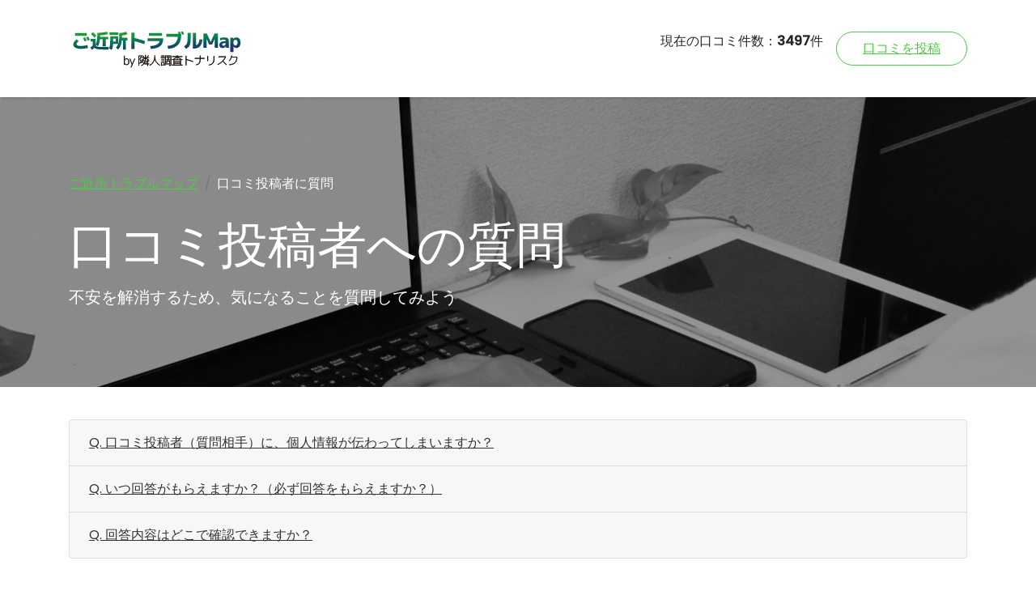

--- FILE ---
content_type: text/html; charset=UTF-8
request_url: https://tonarisk.co.jp/map/ask.php?id=2970
body_size: 6575
content:


<!DOCTYPE html>
<html>

  <head>
      <title>ご近所について質問 | ご近所トラブルマップ</title>
      <meta charset="utf-8">
<meta http-equiv="X-UA-Compatible" content="IE=edge">


<!-- Google Tag Manager -->
<script>(function(w,d,s,l,i){w[l]=w[l]||[];w[l].push({'gtm.start':
            new Date().getTime(),event:'gtm.js'});var f=d.getElementsByTagName(s)[0],
        j=d.createElement(s),dl=l!='dataLayer'?'&l='+l:'';j.async=true;j.src=
        'https://www.googletagmanager.com/gtm.js?id='+i+dl;f.parentNode.insertBefore(j,f);
    })(window,document,'script','dataLayer','GTM-KT3BWM4');</script>
<!-- End Google Tag Manager -->

<meta name="description" content="">
<meta name="viewport" content="width=device-width, initial-scale=1">
<meta name="robots" content="all,follow">
<!-- Bootstrap CSS-->
<link rel="stylesheet" href="/map/vendor/bootstrap/css/bootstrap.min.css">
<!-- Google fonts - Vidaloka-->
<link rel="stylesheet" href="https://fonts.googleapis.com/css?family=Vidaloka">
<!-- Google fonts - Poppins-->
<link rel="stylesheet" href="https://fonts.googleapis.com/css?family=Poppins:300,400,500">
<!-- Bootstrap Select-->
<link rel="stylesheet" href="/map/vendor/bootstrap-select/css/bootstrap-select.min.css">
<!-- Owl Carousel-->
<link rel="stylesheet" href="/map/vendor/owl.carousel/assets/owl.carousel.min.css">
<link rel="stylesheet" href="/map/vendor/owl.carousel/assets/owl.theme.default.min.css">
<!-- theme stylesheet-->
<link rel="stylesheet" href="/map/css/style.default.css" id="theme-stylesheet">
<!-- Fancy Box-->
<link rel="stylesheet" href="/map/vendor/@fancyapps/fancybox/jquery.fancybox.css">
<!-- Custom stylesheet - for your changes-->
<link rel="stylesheet" href="/map/css/custom.css?date=2026-01-14-10-34-36">
<!-- Favicon-->
<link rel="shortcut icon" href="/map/img/favicon.ico">
<!-- Font Awesome CSS-->
<link rel="stylesheet" href="/map/css/font-awesome.min.css">
<!-- Custom Font Icons CSS-->
<link rel="stylesheet" href="/map/css/custom-fonticons.css">
<!-- Tweaks for older IEs--><!--[if lt IE 9]>
<script src="https://oss.maxcdn.com/html5shiv/3.7.3/html5shiv.min.js"></script>
<script src="https://oss.maxcdn.com/respond/1.4.2/respond.min.js"></script><![endif]-->

<!-- 日本地図 -->
<link href="/map/css/top_japanmap.css?date=2026-01-14-10-34-36" rel="stylesheet" type="text/css">      <meta name="robots" content="noindex">
  </head>

  <body>
    <!-- Google Tag Manager (noscript) -->
<noscript><iframe src="https://www.googletagmanager.com/ns.html?id=GTM-KT3BWM4"
                  height="0" width="0" style="display:none;visibility:hidden"></iframe></noscript>
<!-- End Google Tag Manager (noscript) -->

<header class="header">
    <!-- Main Navbar-->
    <nav class="navbar navbar-expand-lg">
        <div class="container">
            <!-- Navbar Brand --><a href="/map/index.php" class="navbar-brand"><img src="/map/img/logo.png" alt="..."></a>


            <!-- Navbar Menu -->

          <button type="button" data-toggle="collapse" data-target="#navbarcollapse" aria-controls="navbarcollapse" aria-expanded="false" aria-label="Toggle navigation" class="navbar-toggler"><span>Menu</span><i class="fa fa-bars"></i></button>

          <div id="navbarcollapse" class="collapse navbar-collapse">

            <ul class="navbar-nav ml-auto">
              <li class="nav-item">
                  現在の口コミ件数：<strong>3497</strong>件
              </li>
                <!--
              <li class="nav-item"><a href="category.html" class="nav-link">Listings             </a>
              </li>
              <li class="nav-item dropdown"><a id="navbarDropdownMenuLink" href="http://example.com" data-toggle="dropdown" aria-haspopup="true" aria-expanded="false" class="nav-link dropdown-toggle">Pages</a>
                <div aria-labelledby="navbarDropdownMenuLink" class="dropdown-menu"><a href="detail.html" class="dropdown-item">Listing detail</a><a href="post.html" class="dropdown-item">Blog post</a><a href="text.html" class="dropdown-item">Text page</a><a href="404.html" class="dropdown-item">404 - Not found</a><a href="contact.html" class="dropdown-item">Contact</a></div>
              </li>
              <li class="nav-item"><a href="blog.html" class="nav-link">Blog</a>
              </li>
              <li class="nav-item"><a href="contact.html" class="nav-link">Contact</a>
              </li>
            </ul>
            -->
              <a href="/map/review.php" class="btn navbar-btn btn-outline-primary mt-3 mt-lg-0 ml-lg-3">口コミを投稿</a>
          </div>


        </div>
    </nav>
</header>
    <section class="hero subpage" style='background: url("/map/img/bg/bg_ask3.jpg") no-repeat'>
        <div class="container">
            <ul class="breadcrumb">
                <li class="breadcrumb-item"><a href="/map/">ご近所トラブルマップ</a></li>
                <li class="breadcrumb-item active">口コミ投稿者に質問</li>
            </ul>
            <h1>口コミ投稿者への質問</h1>
            <p class="lead">不安を解消するため、気になることを質問してみよう</p>
        </div>
    </section>

    <div class="container">
        <div class="row">
            <main class="col-lg-12 subpage padding-20">

                <section class="subpage padding-20">
                    <div class="container">

                        
                        <div>
                            <div class="accordion" id="accordionExample">
                                <div class="card">
                                    <div class="card-header" id="headingOne">
                                        <h5 class="mb-0">
                                            <button class="btn btn-link collapsed" type="button" data-toggle="collapse" data-target="#collapseOne" aria-expanded="false" aria-controls="collapseOne">
                                               Q. 口コミ投稿者（質問相手）に、個人情報が伝わってしまいますか？
                                            </button>
                                        </h5>
                                    </div>

                                    <div id="collapseOne" class="collapse" aria-labelledby="headingOne" data-parent="#accordionExample">
                                        <div class="card-body">
                                            いいえ、あなたの個人情報は伝わりません。<br><br>
                                            質問および回答は以下のように行われるため、質問相手にメールアドレス等のあなたの情報は伝わりません。<br><br>
                                            ■質問の流れ<br>
                                            あなたの質問　→　当社　→　口コミ投稿者<br><br>
                                            ■回答の流れ<br>
                                            口コミ投稿者が当社サイト上で回答　→　当社　→　あなたに回答を通知<br><br>
                                            ただしメッセージの自由回答内に含まれる情報は、口コミ投稿者に伝わるため（またサイトにも掲載されるため）、個人情報などを含めないようにご注意ください。
                                        </div>
                                    </div>
                                </div>
                                <div class="card">
                                    <div class="card-header" id="headingTwo">
                                        <h5 class="mb-0">
                                            <button class="btn btn-link collapsed" type="button" data-toggle="collapse" data-target="#collapseTwo" aria-expanded="false" aria-controls="collapseTwo">
                                                Q. いつ回答がもらえますか？（必ず回答をもらえますか？）
                                            </button>
                                        </h5>
                                    </div>
                                    <div id="collapseTwo" class="collapse" aria-labelledby="headingTwo" data-parent="#accordionExample">
                                        <div class="card-body">
                                            恐縮ながら、口コミ投稿者の方のご都合によるため、回答時間や回答が必ずあるかどうかはお約束いたしかねます。<br><br>
                                            有効にご活用頂くためには、できるだけ早いタイミングで質問を送っていただければと思います。また同じ地域に複数の口コミ投稿者がいる場合は、複数の方に送って頂くことをオススメします。
                                        </div>
                                    </div>
                                </div>
                                <div class="card">
                                    <div class="card-header" id="headingThree">
                                        <h5 class="mb-0">
                                            <button class="btn btn-link collapsed" type="button" data-toggle="collapse" data-target="#collapseThree" aria-expanded="false" aria-controls="collapseThree">
                                                Q. 回答内容はどこで確認できますか？
                                            </button>
                                        </h5>
                                    </div>
                                    <div id="collapseThree" class="collapse" aria-labelledby="headingThree" data-parent="#accordionExample">
                                        <div class="card-body">
                                            質問内容および回答内容はサイト上に掲載します。また回答があった場合は、あなたのメールアドレス宛にも通知します。
                                        </div>
                                    </div>
                                </div>
                            </div>
                        </div>
                    </div>
                </section>

                <section class="subpage padding-20">
                    <div class="container">

                        <div class="block add-review">
                            <header>
                                <h3 class="has-lines"><small>引越し候補地の不安/疑問を解消</small> 口コミ投稿者に質問</h3>
                            </header>
                            <form action="/map/_ask.php" class="commenting-form" method="post">
                                <div class="row">
                                    <div class="form-group col-md-12">
                                        <label for="username">■口コミ投稿者の確認  <small>この方への質問でよいかご確認ください</small></label>
                                        <div class="asking_review_check">
                                            <p>口コミ投稿者の地域：　<a href="/map/hyogo/nishiwakishi/nomuracho/">兵庫県西脇市野村町</a></p>
                                            <p>口コミ内容：　週に1回程度の頻度で母親が高校生のお子さんを怒る声が聞こえる。けんかは朝の日も夜の日もあるが、いつ聞こえてきてもいい気はしないため辛い。近所付き合いが少ない家であるため指摘できない。</p>
                                        </div>
                                    </div>
                                    <div class="form-group col-md-12">
                                        <label for="usercomment">■質問 </label>
                                        <textarea name="comment" id="usercomment" class="form-control" placeholder="例：暴走族の音が聞こえるとのことですが、週にどれぐらいの頻度ですか？"></textarea>
                                    </div>
                                    <div class="form-group col-md-12">
                                        <label for="useremail">■メールアドレス <small>回答を通知いたします</small></label>
                                        <input type="email" name="mailaddress" id="useremail" class="form-control" style="width: 300px;" placeholder="例：abc@gmail.com" value="">
                                    </div>
                                    <div class="form-group col-md-12">
                                        <label for="username">■アンケート </label>
                                        <p><small>今後の運営・機能拡充に向け、以下で当てはまるものがあればチェックをお願いします</small></p>
                                        <div class="form-group form-check">
                                            <input type="checkbox" name="enquate_call" class="form-check-input" id="exampleCheck1" value="1">
                                            <label class="form-check-label" for="exampleCheck1">匿名での通話質問機能があったら利用したい</label>
                                        </div>
                                    </div>


                                    <div class="form-group col-md-12">
                                        <button type="submit" class="btn btn-primary has-wide-padding has-shadow">質問を送信</button>
                                        <input type="hidden" name="review_id" value="2970">
                                    </div>
                                </div>
                                <div class="row">
                                    <div class="col-md-12">
                                        <ul class="form_note">
                                            <li>個人情報・個人特定に繋がる情報は避けて</li>
                                            <li>ご投稿いただいた内容は、掲載前に内容チェックし、個人情報・個人特定に繋がる情報は除いた上で公開します</li>
                                            <li>投稿内容により、掲載できない場合がございますので、予めご容赦ください</li>
                                            <li>メールアドレスは、投稿内容の削除･変更･確認および情報提供に利用します。</li>
                                        </ul>
                                    </div>
                                </div>
                            </form>
                        </div>
                    </div>
                </section>

            </main>
        </div>
    </div>

    <footer class="main-footer">
    <div class="container">
        <div class="row">
            <div class="about col-md-8">
                <h3>近隣トラブルマップを立ち上げた理由</h3>
                <p>不動産を買うことは、ご近所や隣人を買うこと。人生最大の買い物である不動産購入ですが、せっかく素敵な物件が購入できても、「隣人とのトラブル」「周囲の騒音」などの問題が起こってしまうと、安心した生活ができません</p>
                <p>私達は<a href="/fudousan-lp/" style="color:#4dcb44">「引越し前の隣人調査」サービス（トナリスク）</a>をスタートし、ご近所トラブルのリスク軽減サービスを提供しています。実際に様々な地域を調査員が回る中で、ご近所情報や自治会情報などを多く入手しています。調査結果を可能な範囲で公開しつつ、皆さんからの口コミ情報も集めることで、ご近所トラブルリスクの軽減に貢献できればと思っています。ぜひご活用ください。</p>
            </div>
            <div class="site-links col-md-4">
                <h3>リンク</h3>
                <div class="menus d-flex">
                    <ul class="list-unstyled">
                        <li> <a href="/about.html">運営会社</a></li>
                        <li> <a href="https://www.youtube.com/channel/UCB_tGVMefEjqMd9npCw_Qag" target="_blank">YouTubeチャンネル</a></li>
                    </ul>
                    <ul class="list-unstyled">
                        <li> <a href="/fudosan-lp/">隣人調査トナリスク</a></li>
                    </ul>
                </div>
            </div>
        </div>
    </div>
    <div class="copyrights text-center">
        <p>&copy; 2021 <a href="/"><span class="text-primary">GoodNeighbor, inc.</span></a> All Rights Reserved.</p>
    </div>
</footer>

<footer id="footer_fix">
    <div class="container">
        <div id="footer_pc" class="d-flex justify-content-center align-items-center flex-wrap">
            <div class="text-right">
                <a href="/" class="map_yudo_top"><img src="/map/img/footer_message.png" style="max-width: 100%;"></a>
            </div>
            <div class="text-left;">
                <a href="/" class="map_yudo_top"><button type="button" class="btn btn-dark">トナリスクとは</button></a>
                <a href="/fudousan-lp/" class="map_yudo_rinjinchosa"><button type="button" class="btn btn-light">隣人調査とは</button></a>
            </div>
        </div>
        <div id="footer_sp" class="d-flex justify-content-center align-items-center flex-wrap">
            <div class="text-right">
                <a href="/" class="map_yudo_top"><img src="/map/img/footer_message_sp.png" style="max-width: 100%;"></a>
            </div>
            <div class="w-100 text-center">
                <a href="/" class="map_yudo_top"><button type="button" class="btn btn-dark">トナリスクとは</button></a>
                <a href="/fudousan-lp/" class="map_yudo_rinjinchosa"><button type="button" class="btn btn-light">隣人調査とは</button></a>
            </div>
        </div>
    </div>
</footer>

<script src="/map/vendor/jquery/jquery.min.js"></script>
<script src="/map/vendor/bootstrap/js/bootstrap.bundle.min.js"></script>
<script src="/map/vendor/jquery.cookie/jquery.cookie.js"> </script>
<script src="/map/vendor/owl.carousel/owl.carousel.min.js"></script>
<script src="/map/vendor/bootstrap-select/js/bootstrap-select.min.js"></script>
<script src="/map/vendor/@fancyapps/fancybox/jquery.fancybox.min.js"></script>
<script src="/map/js/front.js"></script>

<!-- 固定footer -->
<script>
    $(function() {
        var showFlag = false;
        var topBtn = $('#footer_fix');
        topBtn.css('bottom', '-120px');
        var showFlag = false;
        //スクロールが100に達したらボタン表b示
        $(window).scroll(function () {
            if ($(this).scrollTop() > 300) {
                if (showFlag == false) {
                    showFlag = true;
                    topBtn.stop().animate({'bottom' : '0px'}, 200);
                }
            } else {
                if (showFlag) {
                    showFlag = false;
                    topBtn.stop().animate({'bottom' : '-120px'}, 200);
                }
            }
        });
    });
</script>
<!-- 固定footer -->



<!-- 日本地図 -->
<script>
    $(function(){
        //地域を選択
        $('.area_btn').click(function(){
            $('.area_overlay').show();
            $('.pref_area').show();
            var area = $(this).data('area');
            $('[data-list]').hide();
            $('[data-list="' + area + '"]').show();
        });

        //レイヤーをタップ
        $('.area_overlay').click(function(){
            prefReset();
        });

        //都道府県をクリック
        $('.pref_list [data-id]').click(function(){
            if($(this).data('id')){
                var id = $(this).data('id');
                //このidを使用して行いたい操作をしてください
                //都道府県IDに応じて別ページに飛ばしたい場合はこんな風に書く↓
                //window.location.href = 'https://kinocolog.com/pref/' + id;

                prefReset();
            }
        });

        //表示リセット
        function prefReset(){
            $('[data-list]').hide();
            $('.pref_area').hide();
            $('.area_overlay').hide();
        }
    });
</script>


<script type="text/javascript">
    $(function () {
        $('[data-toggle="popover"]').popover()
    })
</script>
  </body>
</html>

--- FILE ---
content_type: text/css
request_url: https://tonarisk.co.jp/map/css/custom.css?date=2026-01-14-10-34-36
body_size: 1215
content:
/* your styles go here */
h1, h2, h3, h4, h5, h6, strong{
    font-family: "Poppins", sans-serif!important;
}


/* オートコンプリートのCSS */
.ui-menu .ui-menu-item-wrapper {
    position: relative; padding: 3px 1em 3px .4em;
}
/* リスト全体の背景 */
.ui-widget-content {
    border: 1px solid #c5c5c5;
    background: #ffffff;
    color: #333333;
}
/* リスト hover 時のカラー */
.ui-state-active {
    border: 1px solid #003eff;
    background: #007fff;
    font-weight: normal;
    color: #ffffff;
}

a {
    text-decoration: underline;
}

a.nodata{
    color: #333;
    text-decoration: none;
}

ul li{
    list-style: none;
}

ul.inside li{
    list-style-type: square;
    list-style-position: inside;
}

h1 {
    line-height: 0.8em;
    margin-top: 25px;
    margin-bottom: 25px;
}

h1 span.text-sub{
    font-size: 0.35em;
    font-weight: lighter;
}

h2 span.text-sub{
    font-size: 0.6em;
}



/*-----------------------------------
■口コミ一覧系
---------------------------- */
.comment-header strong{
    font-size: 1.3rem;
    color: #111;
}
.comment p{
    color: #222;
    font-size: 1.2rem;
}

.asking_qa{
    text-decoration: underline;
    color: black;
    cursor: pointer;
    margin-top: 10px;
}
.asking_review_check{
    padding:10px;
    margin:10px;
    background-color: #eee;
}


span.badge{
    display: inline;
    color: white;
    font-size: 0.6em;
}

span.badge-neighbor{
    background-color: #39B44B;
}

span.badge-jichi{
    background-color: #7AD45B;
}

div.comment_ad{
    border-bottom: 1px solid #eee;
    font-size:0.8em;
    padding-bottom: 1rem;
    padding-left: 20px;
}


/*-----------------------------------
■トップのバナーエリア
---------------------------- */
.banner_area a img{
    max-width: 100%;
    margin-bottom: 30px;
}



/*-----------------------------------
■下位ページのバナーエリア・幅
---------------------------- */
section.subpage{
    padding: 80px 0;
}

main.subpage, aside.subpage{
    padding: 60px 0;
}

main.padding-20, aside.padding-20, section.padding-20{
    padding: 20px 0;
}




/*-----------------------------------
■口コミ投稿フォーム
---------------------------- */
ul.form_note li{
    font-size: 0.8em;
    list-style: square;
    list-style-position: inside;
    color: #333333;
}

.btn-link{
    color: #333;
    text-decoration: underline;
    padding: 3px;
    text-align: left;
}



/*-----------------------------------
■その他
---------------------------- */
table td{
    word-break : break-all;
}





/*-----------------------------------
■固定フッター
---------------------------- */
body {
    display: flex;
    flex-direction: column;
}

footer#footer_fix {
    position: fixed;
    /*bottom: 0px!important;*/
    width: 100%;
    background-color: #03963F;
    padding:10px;
    z-index: 10;
}

#footer_sp{
    height:120px;
}
#footer_sp .w-100 a {
    width: 48%;
}
#footer_sp .w-100 a button{
    padding: 3px;
    width: 95%;
}


@media (max-width: 767px) {
    #footer_pc {
        display: none!important;
    }
    #footer_sp{
        display: flex;
    }
}
@media (min-width: 768px) {
    #footer_pc {
        display: flex;
    }
    #footer_sp{
        display: none!important;
    }
}


--- FILE ---
content_type: application/javascript
request_url: https://tonarisk.co.jp/map/js/front.js
body_size: 1113
content:
/*global $, document, Chart, LINECHART, data, options, window*/
$(document).ready(function () {

    'use strict';


    // ------------------------------------------------------- //
    // Bootstrap Select initialization
    // ------------------------------------------------------ //
    $('.listing-categories').selectpicker();


    // ------------------------------------------------------- //
    // Fixing Navbar
    // ------------------------------------------------------ //
    var topbarHeight = $('.top-bar').outerHeight();
    $(window).on('scroll', function () {

        if ($(window).scrollTop() >= topbarHeight) {
            $('.navbar').addClass('fixed-top');
            $('body').addClass('active');
        } else {
            $('.navbar').removeClass('fixed-top');
            $('body').removeClass('active');
        }
    });


    // ------------------------------------------------------- //
    // Latest Listings Slider
    // ------------------------------------------------------ //
    $('.latest-listings-slider').owlCarousel({
        loop: true,
        margin: 20,
        dots: true,
        nav: false,
        responsiveClass: true,
        responsive: {
            0: {
                items: 1,
                nav: false
            },
            768: {
                items: 2,
                nav: false
            },
            1000: {
                items: 3,
                nav: true,
                loop: false
            }
        }
    });

    // ------------------------------------------------------- //
    // Adding fade effect to dropdowns
    // ------------------------------------------------------ //

    $.fn.slideDropdownUp = function () {
        $(this).fadeIn().css('transform', 'translateY(0)');
        return this;
    };
    $.fn.slideDropdownDown = function () {
        $(this).css('transform', 'translateY(30px)').fadeOut();
        return this;
    };

    $('.dropdown').on('show.bs.dropdown', function () {
        $(this).find('.dropdown-menu').first().stop(true, true).slideDropdownUp();
    });
    $('.dropdown').on('hide.bs.dropdown', function () {
        $(this).find('.dropdown-menu').first().stop(true, true).slideDropdownDown();
    });


    // ------------------------------------------------------- //
    // Add Rate
    // ------------------------------------------------------ //
    $('.add-rate .rate li').hover(function () {
        $(this).css('color', '#f4bf21');
        $(this).prevAll().css('color', '#f4bf21');

    }, function () {
        $(this).css('color', '#ddd');
        $(this).prevAll().css('color', '#ddd');
    });


    // ---------------------------------------------- //
    // Scroll Spy
    // ---------------------------------------------- //
    $('.link-scroll').bind('click', function (e) {
        var anchor = $(this);
        $('html, body').stop().animate({
            scrollTop: $(anchor.attr('href')).offset().top - 180
        }, 1000);
        e.preventDefault();
    });

    // ------------------------------------------------------ //
    // For demo purposes, can be deleted
    // ------------------------------------------------------ //

    var stylesheet = $('link#theme-stylesheet');
    $("<link id='new-stylesheet' rel='stylesheet'>").insertAfter(stylesheet);
    var alternateColour = $('link#new-stylesheet');

    if ($.cookie("theme_csspath")) {
        alternateColour.attr("href", $.cookie("theme_csspath"));
    }

    $("#colour").change(function () {

        if ($(this).val() !== '') {

            var theme_csspath = 'css/style.' + $(this).val() + '.css';

            alternateColour.attr("href", theme_csspath);

            $.cookie("theme_csspath", theme_csspath, { expires: 365, path: document.URL.substr(0, document.URL.lastIndexOf('/')) });

        }

        return false;
    });


});
